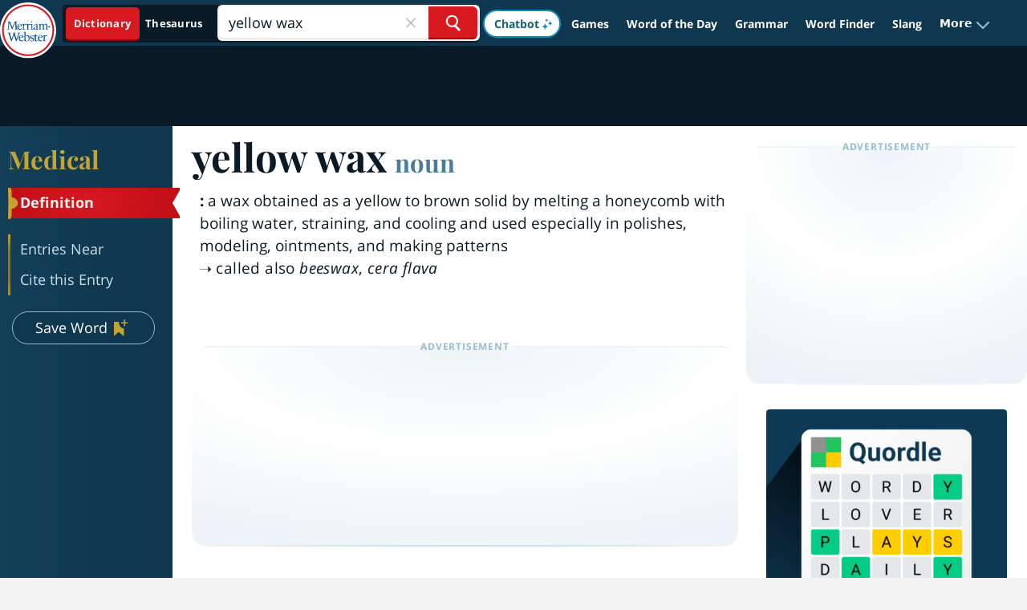

--- FILE ---
content_type: text/plain; charset=utf-8
request_url: https://ads.adthrive.com/http-api/cv2
body_size: 5014
content:
{"om":["01dy2a56","04897otm","0iyi1awv","0kjg2kr7","0l57mahn","0sm4lr19","0y4hf6zu","1","1011_302_56233481","1011_302_56233493","1011_302_56233497","10310289136970_573918491","10310289136970_594352012","10ua7afe","11142692","11509227","11896988","119_6230649","12010080","12010084","12010088","124682_771","124683_75","124843_10","124848_8","124853_8","126xosdr","12_74_18107030","12gfb8kp","12n8yp46","1453468","1610326628","17_24104642","17_24794113","17_24794125","17_24794136","1891/84814","1bmp02l7","1g5heict","1h6rfk37","202430_200_EAAYACog7t9UKc5iyzOXBU.xMcbVRrAuHeIU5IyS9qdlP9IeJGUyBMfW1N0_","202442555","202469196","206_549410","2132:44848335","2132:45980824","2179:578606630524081767","2249:665741101","2249:674673728","2249:691910064","2307:04897otm","2307:0p7rptpw","2307:2gev4xcy","2307:5l03u8j0","2307:66r1jy9h","2307:6zt4aowl","2307:8orkh93v","2307:9925w9vu","2307:9ofmoaig","2307:axmcz365","2307:c1hsjx06","2307:f04zcoco","2307:fmbueqst","2307:gc5fka43","2307:hxxvnqg0","2307:iifutzct","2307:ivelboni","2307:j1xlxeqb","2307:jzqxffb2","2307:kr427sl9","2307:nbbqie61","2307:nwbpobii","2307:owpdp17p","2307:ozjg3ycj","2307:pi307ulm","2307:plth4l1a","2307:ppn03peq","2307:r8iau6rq","2307:s2ahu2ae","2307:sdeo60cf","2307:u4atmpu4","2307:ul0w35qo","2307:x9zgvd8e","2307:xc88kxs9","2307:xnx5isri","2307:zfaa9uvx","2307:zjn6yvkc","2307:zp0ia0an","23595971","23786257","23pz5ng5","23t9uf9c","2409_15064_70_86112923","2409_15064_70_86698023","2409_25495_176_CR52241413","2409_25495_176_CR52241414","2409_25495_176_CR52241417","2409_25495_176_CR52241419","2409_25495_176_CR52250022","2409_25495_176_CR52250032","24598434","248493037","24xairda","25_87z6cimm","25_8b5u826e","25_cfnass1q","25_nin85bbg","25_op9gtamy","25_ti0s3bz3","25_utberk8n","25_vfvpfnp8","25_yi6qlg3p","25_zwzjgvpw","262592","262808","2662_193864_T26575041","26693891","2676:86082706","2676:86434089","2676:86434654","2676:86690080","2676:86698029","2676:86698143","2676:86739704","2676:87046900","2715_9888_262592","2715_9888_522710","28152873","28933536","29414696","29414711","2974:7994051","2v4qwpp9","2vx824el","2whm7rx3","2yk07hi2","306_24766960","306_24794136","308_125203_21","31809564","33637455","33652160","34182009","3490:CR52250022","3490:CR52250032","34eys5wu","3636:6286606","3646_185414_T26335189","3646_185414_T26469802","3658_1406006_T26266038","3658_1406006_T26266040","3658_15638_kr427sl9","3658_203382_o8icj9qr","3658_252262_T26565232","3658_645259_T26526032","3658_93957_T26479487","3702_139777_24765483","3702_139777_T26561563","381513943572","3822:24417995","39989240","39_76_684f98af-20cb-43b9-888c-36c56ac7f2c5","39_76_c51eb673-a85a-4a21-801c-f48e51ed57ef","3LMBEkP-wis","3yuxoojp","409_216386","409_216406","409_225992","409_228080","42231859","43435725","44023623","44629254","44848335","458901553568","462615644","47192068","47370256","47633464","48417837","485027845327","4941618","4aqwokyz","4bzcxdwk","4c9wb6f0","4etfwvf1","4ticzzkv","4weg6e6x","4yesq9qe","4zai8e8t","52136743","52136747","52141873","522754849","5316_139700_44d12f53-720c-4d77-aa3f-2c657f68dcfa","5316_139700_978023aa-d852-4627-8f12-684a08992060","5316_139700_bd0b86af-29f5-418b-9bb4-3aa99ec783bd","53v6aquw","54035252","542557320","549410","549423","5510:2whm7rx3","5510:5wde916w","5510:n4sd49eg","5510:tjymxbdc","5510:yytvjoag","55167461","5563_66529_OADD2.7353135342683_1C1R07GOEMYX1FANED","5563_66529_OAIP.9fe96f79334fc85c7f4f0d4e3e948900","557_409_220139","557_409_228055","557_409_228057","557_409_228077","557_409_228105","558_93_yi6qlg3p","559992","56071098","564549740","56635945","56894145","5726507783","583652883178231326","591536735774266318","59818357","59873223","5989_78647_T23389642","5j2wfnhs","5twkadjj","5wde916w","600618969","6026507537","6026575677","6026599647","609577512","60f5a06w","61085224","61213159","61444664","61456734","618876699","618980679","619089559","61932920","61932925","62159714","62187798","6226528609","6226530649","6226543715","6226563651","6226563661","627301267","628013471","628013474","628015148","628086965","628153053","628153170","628222860","628223277","628359889","628360579","628360582","628444259","628444349","628456310","628456382","628622163","628622172","628622175","628622178","628622250","628683371","628687043","628687157","628687460","628687463","62873662","628803013","628841673","629007394","629009180","629168001","629168010","629168565","629171196","629171202","629234167","62950770","62971378","62987257","63037884","63050097","630928655","63093165","63166899","632270819","632426865","632542639","632543287","632549440","6326509215","6365_61796_784880263591","6365_61796_784880275657","6365_61796_785326944429","6365_61796_785326944621","6365_61796_785577244316","6365_61796_793265360577","6365_61796_793380707033","636910768489","63barbg1","6547_67916_8GpTdLdfPV5jIJw6oQzK","6547_67916_KolJ97sPxWBHMV9pXV1T","6547_67916_RGr9T6oAJ8UecEoB66K1","6547_67916_VeGSoWuvfotL0xL0432G","6547_67916_jh2RrLICQ0nIdGxLz34y","6547_67916_rKTAw0E9UEPZrD09SuPX","6547_67916_talKEcKRRJKBdew88QVJ","6547_67916_tc9sGuh1nqkzto7KWF8Z","6547_67916_zd1BVHYw7KMhS05b3IXI","659216891404","659713728691","66m08xhz","673375558002","677843517","677915219","68rseg59","696622106","6bfbb9is","6ejtrnf9","6l5qanx0","6wbm92qr","702397981","702423494","705115233","705115332","705115442","705115523","705116521","705127202","706320056","708073191","708074740","708727053","709951512","74243_74_18482790","74243_74_18482792","74243_74_18484065","74_18482790","74wv3qdx","7732580","77gj3an4","78827815","794699395351","795045396923","795411476346","795444949150","795525990176","7969_149355_45999649","8151675","8152859","8152878","8152879","8193076","8193078","8193103","83447655","86434328","86877981","86v96cm6","88rv7n3t","8b5u826e","8becnbf0","8doidghg","8edb3geb","8o298rkh93v","8orkh93v","8vksyva6","8w4klwi4","9057/0328842c8f1d017570ede5c97267f40d","9057/0da634e56b4dee1eb149a27fcef83898","9057/1ed2e1a3f7522e9d5b4d247b57ab0c7c","9057/2b998d6f4c5a0c05df886b030a2b7b59","9057/37a3ff30354283181bfb9fb2ec2f8f75","97298tc94in","97_8193078","9925w9vu","9d5f8vic","9efq09za","9k2l3hhd","9nex8xyd","9rqgwgyb","9ttmw0rw","9uox3d6i","9uv8wyk4","KXbVAoi3Slg","a3fs8a8c","a3ts2hcp","af9kspoi","arkbrnjf","axw5pt53","b3dfwyv7","b4fc2141","b90cwbcd","bcvte0fg","bd5xg6f6","bmp4lbzm","bop8ah9a","bpwmigtk","bs298gbu9lt","bwthmrr1","bxvl2c9f","bz4o9532","c0mw623r","c1hsjx06","ciavbv3p","cr-0ychb9guuatj","cr-39qkyn25u9vd","cr-aaw20e1subwj","cr-h6q46o706lrgv2","cr-j5th5i2ru9vd","cr-j5th5i2rubwe","cr-j928sbuwu9vd","cr-ndebulm8u9vd","cr-r5fqbsaru9vd","cr-r5fqbsarubwe","cr-v20ikoh7u9vd","cr-w589zbb8uatj","cr-wzt6eo5fu9vd","czt3qxxp","dlhzctga","e2c76his","efvt03on","ey8vsnzk","f04zcoco","f0u03q6w","f3h9fqou","f8e4ig0n","fdujxvyb","fmbueqst","fruor2jx","g7oe6jgi","gbwct10b","gi7efte4","hd03otsi","hffavbt7","hfqgqvcv","hhfvml3d","hu52wf5i","hzh74smw","i90isgt0","iaqttatc","iifutzct","ivelboni","ixloxmvy","j1xlxeqb","j4r0agpc","jaewo2n1","jsu57unw","jzqxffb2","k2xfz54q","k8b2vse7","kbsid360","kk5768bd","knoebx5v","ksrdc5dk","ktdcyqzy","l5x3df1q","leb6igu0","lhgwl31z","ll77hviy","lnjulq1w","lv9r1zs2","mj42kbqk","mkzzyvlu","mnzinbrt","mqyf9mgw","n8w0plts","nbbqie61","niaytq9d","nn298x7xbb1","nnkhm999","ntjn5z55","nw298bpobii","nwbpobii","o54qvth1","of8dd9pr","ofoon6ir","oj70mowv","owg2zchv","oz298jg3ycj","oz31jrd0","ozjg3ycj","p0odjzyt","piwneqqj","pl298th4l1a","plth4l1a","pm9dmfkk","ppn03peq","q0j2syjy","q855phcn","q9frjgsw","qqvgscdx","qt09ii59","r1298vz35ov","r1vz35ov","r5cmledu","rxj4b6nw","s0hmdv2z","s2ahu2ae","s4s41bit","sbkk6qvv","sdeo60cf","sflyeogy","sl29857pdtd","sl57pdtd","sqmqxvaf","svinlp2o","teymikdn","ti0s3bz3","tkyqaeto","tqkwe7qg","tr35v3uz","tvhhxsdx","u2x4z0j8","u4atmpu4","uis65v79","uqk9ow4n","utberk8n","uykfdhoc","v0c192vr","v6298jdn8gd","v705kko8","v929858nz4c","vdcb5d4i","vwg10e52","w6eb7c37","w82ynfkl","wix9gxm5","wjot4zz6","wk8exctl","wu5bm8g3","wxfnrapl","x0ybtbv9","xgjdt26g","xnx5isri","xtxa8s2d","xwhet1qh","xzw08sf7","y1n5jppo","y51tr986","y57tejq6","yi6qlg3p","yl6g9raj","zfexqyi5","zg0n0drt","zmri9v9c","zqr5evgv","zs3aw5p8","zsvdh1xi","zvfjb0vm","zw6jpag6","2343608","2343609","2343612","2343613","2344374","2344375","2344386","5700:672549180","5700:672552173","638791959","638794438","643846157","672549180","672552173","707249248","7942757","7967351","7979132","7979135","cr-e9x05e8u27sm0","cr-e9x05e8u27uiu","cr-e9x05e8u27vix","cr-e9x05e8u27vjv","cr-e9x05h3s17sm0","cr-e9x05h3s17uiu","cr-e9x05h3s17vix","cr-e9x05h3s17vjv","cr-eas10j0u07sm0","cr-eas10j0u07uiu","cr-eas10j0u07vix","cr-edry0m0xt7sm0","cr-f6wv0m1t17sm0","cr-f6wv0m1t17uiu","f9cpze7e","nodohvfi","qnqfz5kx","t8wl12j1"],"pmp":[],"adomains":["123notices.com","1md.org","about.bugmd.com","acelauncher.com","adameve.com","akusoli.com","allyspin.com","arthrozene.com","askanexpertonline.com","atomapplications.com","bassbet.com","betsson.gr","biz-zone.co","bizreach.jp","braverx.com","bubbleroom.se","bugmd.com","buydrcleanspray.com","buysplashcleaner.com","byrna.com","capitaloneshopping.com","clarifion.com","combatironapparel.com","controlcase.com","convertwithwave.com","cotosen.com","countingmypennies.com","couponthatworks.com","cratedb.com","croisieurope.be","cs.money","dallasnews.com","definition.org","derila-ergo.com","dhgate.com","dhs.gov","displate.com","dothisforliver.com","easyprint.app","easyrecipefinder.co","easyview.app","ebook1g.peptidesciences.com","fabpop.net","familynow.club","filejomkt.run","fla-keys.com","folkaly.com","g123.jp","gameswaka.com","getbugmd.com","getconsumerchoice.com","getcubbie.com","gowavebrowser.co","gowdr.com","gransino.com","gratefulfinance.com","grosvenorcasinos.com","guard.io","hashtagchatter.com","hero-wars.com","holts.com","instantbuzz.net","investmentguru.com","itsmanual.com","jackpotcitycasino.com","justanswer.com","justanswer.es","la-date.com","lightinthebox.com","liverhealthformula.com","liverrenew.com","local.com","lovehoney.com","lowerjointpain.com","lulutox.com","lumoslearning.com","lymphsystemsupport.com","manuals-help.com","manualsdirectory.org","meccabingo.com","medimops.de","mensdrivingforce.com","millioner.com","miniretornaveis.com","mobiplus.me","mxplayer.in","myiq.com","nailfungus.ca","national-lottery.co.uk","naturalhealthreports.net","nbliver360.com","nervepaindiscovery.com","nikke-global.com","nordicspirit.co.uk","nuubu.com","onlinemanualspdf.co","original-play.com","outliermodel.com","paperela.com","paradisestays.site","parasiterelief.com","parasitesnomore.com","peta.org","photoshelter.com","plannedparenthood.org","playvod-za.com","printeasilyapp.com","printwithwave.com","profitor.com","prostaluxformula.com","quicklearnx.com","quickrecipehub.com","rakuten-sec.co.jp","rangeusa.com","refinancegold.com","robocat.com","royalcaribbean.com","saba.com.mx","shift.com","simple.life","spinbara.com","systeme.io","taboola.com","tackenberg.de","temu.com","tenfactorialrocks.com","theoceanac.com","topaipick.com","totaladblock.com","twinkl.com","usconcealedcarry.com","vagisil.com","vegashero.com","vegogarden.com","veryfast.io","viewmanuals.com","viewrecipe.net","viewtemplates.com","votervoice.net","vuse.com","wavebrowser.co","wavebrowserpro.com","weareplannedparenthood.org","winred.com","xiaflex.com","yourchamilia.com"]}